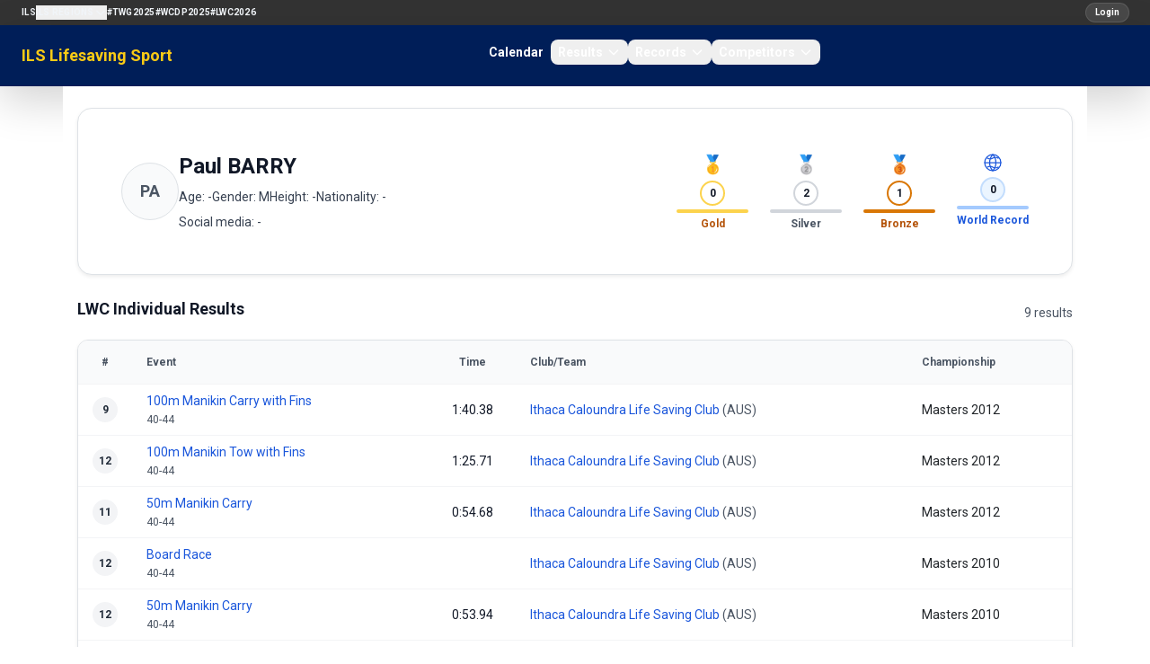

--- FILE ---
content_type: text/html; charset=utf-8
request_url: https://sport.ilsf.org/athlete/paul-barry
body_size: 6927
content:
<!doctype html>
<html lang="en">
<head>
    <meta charset="utf-8">
    <meta name="viewport" content="width=device-width, initial-scale=1">

    <!-- CSRF Token -->
    <meta name="csrf-token" content="lP3M10qTpGiZnCIRuozg8bA2OgO0PMYpoWK4LJob">
    <title> ILS Lifesaving Sport</title>

    <!-- Scripts -->
    <script src="https://ajax.googleapis.com/ajax/libs/jquery/3.2.1/jquery.min.js"></script>
    <link rel="preload" as="style" href="https://sport.ilsf.org/build/assets/app-Dd0Wvqiw.css" /><link rel="modulepreload" as="script" href="https://sport.ilsf.org/build/assets/app-CGK12uR5.js" /><link rel="stylesheet" href="https://sport.ilsf.org/build/assets/app-Dd0Wvqiw.css" data-navigate-track="reload" /><script type="module" src="https://sport.ilsf.org/build/assets/app-CGK12uR5.js" data-navigate-track="reload"></script>    <link href="https://fonts.googleapis.com/css2?family=Oswald:wght@400;500;700&display=swap" rel="stylesheet">
    <link href="https://fonts.googleapis.com/css2?family=Roboto:wght@400;500;700&display=swap" rel="stylesheet">

    <script src="https://sport.ilsf.org/js/js.js" defer></script>
    <link href="https://stackpath.bootstrapcdn.com/bootstrap/4.1.3/css/bootstrap.min.css" rel="stylesheet">
    <script src="https://cdn.jsdelivr.net/npm/bootstrap@5.3.0/dist/js/bootstrap.bundle.min.js"></script>

    <link rel="icon" href="data:image/svg+xml,%3Csvg xmlns='http://www.w3.org/2000/svg' viewBox='0 0 64 64'%3E%3Ccircle cx='32' cy='32' r='30' fill='%231e3a8a'/%3E%3Ctext x='32' y='40' text-anchor='middle' font-size='28' fill='%23fff' font-family='Arial'%3EILS%3C/text%3E%3C/svg%3E">

    <!-- Fonts -->
    <link rel="dns-prefetch" href="//fonts.gstatic.com">
    <link href="https://fonts.googleapis.com/css?family=Nunito" rel="stylesheet">
    <link href="https://sport.ilsf.org/css/font-awesome.min.css" rel="stylesheet" type='text/css' media='all'>
    <link rel='stylesheet' id='mh-google-fonts-css' href='https://fonts.googleapis.com/css?family=PT+Serif:300,400,400italic,600,700%7cOswald:300,400,400italic,600,700' type='text/css' media='all'/>
    <link rel='stylesheet' id='tf-google-webfont-monda-css' href='//fonts.googleapis.com/css?family=Monda%3A500%2C400&#038;subset=latin%2Clatin-ext&#038;ver=5.6' type='text/css' media='all'/>
    <link rel='stylesheet' id='tf-google-webfont-open-sans-css' href='//fonts.googleapis.com/css?family=Open+Sans%3Ainherit%2Cinherititalic%2C400&#038;subset=latin%2Clatin-ext&#038;ver=5.6' type='text/css' media='all'/>

     <!-- Styles -->
        <link rel="alternate" type="application/rss+xml" href="https://sport.ilsf.org/rss/competitions" title="ILS Sports Events">

    <link href="https://sport.ilsf.org/css/layout.css" rel="stylesheet">
     <!-- This will render the pushed styles here -->
    <!-- Livewire Styles -->
    <!-- Livewire Styles --><style >[wire\:loading][wire\:loading], [wire\:loading\.delay][wire\:loading\.delay], [wire\:loading\.inline-block][wire\:loading\.inline-block], [wire\:loading\.inline][wire\:loading\.inline], [wire\:loading\.block][wire\:loading\.block], [wire\:loading\.flex][wire\:loading\.flex], [wire\:loading\.table][wire\:loading\.table], [wire\:loading\.grid][wire\:loading\.grid], [wire\:loading\.inline-flex][wire\:loading\.inline-flex] {display: none;}[wire\:loading\.delay\.none][wire\:loading\.delay\.none], [wire\:loading\.delay\.shortest][wire\:loading\.delay\.shortest], [wire\:loading\.delay\.shorter][wire\:loading\.delay\.shorter], [wire\:loading\.delay\.short][wire\:loading\.delay\.short], [wire\:loading\.delay\.default][wire\:loading\.delay\.default], [wire\:loading\.delay\.long][wire\:loading\.delay\.long], [wire\:loading\.delay\.longer][wire\:loading\.delay\.longer], [wire\:loading\.delay\.longest][wire\:loading\.delay\.longest] {display: none;}[wire\:offline][wire\:offline] {display: none;}[wire\:dirty]:not(textarea):not(input):not(select) {display: none;}:root {--livewire-progress-bar-color: #2299dd;}[x-cloak] {display: none !important;}[wire\:cloak] {display: none !important;}dialog#livewire-error::backdrop {background-color: rgba(0, 0, 0, .6);}</style>
</head>
<body>
<div id="app">
    <header class="w-full">
        <!-- Row 1: ILS Network Links -->
        <div class="bg-[#333] text-white text-xs py-1">
            <nav class="text-white">
    <div class="flex w-full items-center gap-2 px-4 py-0 lg:px-6">
        <button
            class="inline-flex h-7 w-7 items-center justify-center rounded-full bg-white/10 text-white ring-1 ring-white/15 hover:bg-white/20 lg:hidden"
            type="button"
            aria-controls="ils-network-links"
            aria-expanded="false"
            onclick="document.getElementById('ils-network-links').classList.toggle('hidden');"
        >
            <span class="sr-only">Toggle network links</span>
            <svg class="h-3.5 w-3.5" fill="none" stroke="currentColor" stroke-width="2" viewBox="0 0 24 24">
                <path stroke-linecap="round" stroke-linejoin="round" d="M4 6h16M4 12h16m-7 6h7" />
            </svg>
        </button>
        <div class="hidden w-full flex-col gap-3 lg:flex lg:w-auto lg:flex-row lg:items-center lg:gap-4" id="ils-network-links">
            <a href="https://www.ilsf.org/" class="text-[10px] font-semibold uppercase tracking-wide text-slate-100 hover:text-yellow-300">ILS</a>
            <div class="relative group">
                <button class="flex items-center gap-1 text-[10px] font-semibold uppercase tracking-wide text-slate-100 hover:text-yellow-300">
                    ILS Regions
                    <svg class="h-3.5 w-3.5 transition group-hover:rotate-180" fill="none" stroke="currentColor" stroke-width="2" viewBox="0 0 24 24">
                        <path stroke-linecap="round" stroke-linejoin="round" d="M19 9l-7 7-7-7" />
                    </svg>
                </button>
                <div class="absolute left-0 top-full z-20 hidden min-w-[160px] rounded-lg border border-white/10 bg-[#0b1324] p-2 shadow-lg lg:group-hover:block lg:group-focus-within:block">
                    <a href="https://africa.ilsf.org" class="block rounded-md px-3 py-1 text-[10px] font-semibold uppercase tracking-wide text-slate-100 hover:bg-white/10">ILS Africa</a>
                    <a href="http://www.ilsamericas.org/" class="block rounded-md px-3 py-1 text-[10px] font-semibold uppercase tracking-wide text-slate-100 hover:bg-white/10">ILS Americas</a>
                    <a href="http://europe.ilsf.org" class="block rounded-md px-3 py-1 text-[10px] font-semibold uppercase tracking-wide text-slate-100 hover:bg-white/10">ILS Europe</a>
                    <a href="https://asia-pacific.ilsf.org" class="block rounded-md px-3 py-1 text-[10px] font-semibold uppercase tracking-wide text-slate-100 hover:bg-white/10">ILS Asia-Pacific</a>
                </div>
            </div>
            <a href="/twg2025" class="text-[10px] font-semibold uppercase tracking-wide text-slate-100 hover:text-yellow-300">#TWG2025</a>
            <a href="https://www.wcdp2025.com" class="text-[10px] font-semibold uppercase tracking-wide text-slate-100 hover:text-yellow-300">#WCDP2025</a>
            <a href="https://www.lifesaving2026.com" class="text-[10px] font-semibold uppercase tracking-wide text-slate-100 hover:text-yellow-300">#LWC2026</a>
        </div>
        <div class="ml-auto flex items-center">
                            <a href="/login" class="inline-flex items-center rounded-full bg-white/10 px-2.5 py-0.5 text-[10px] font-semibold text-white ring-1 ring-white/20 no-underline hover:no-underline focus:no-underline active:no-underline hover:bg-white/20 hover:text-yellow-300" style="font-family: 'Roboto', sans-serif;">Login</a>
                    </div>
    </div>
</nav>
        </div>

        <!-- Row 2: Logo and Main Navigation (Flowbite navbar) -->
                <nav class="bg-[#001e58] text-white shadow-lg">
    <div class="mx-auto flex max-w-screen-xl flex-wrap items-center justify-between px-6 py-0 lg:px-6">
        <a href="/" class="flex items-center gap-2 text-lg font-semibold leading-tight text-yellow-300 no-underline hover:no-underline focus:no-underline active:no-underline hover:text-yellow-300 focus:text-yellow-300 active:text-yellow-300">
            ILS Lifesaving Sport
        </a>

        <div class="flex items-center lg:order-2">
            <button data-collapse-toggle="flowbite-navbar" type="button" class="inline-flex h-9 w-9 items-center justify-center rounded-full bg-white/10 ring-1 ring-white/20 text-sm text-white hover:bg-white/20 focus:outline-none focus:ring-2 focus:ring-white/40 lg:hidden" aria-controls="flowbite-navbar" aria-expanded="false">
                <span class="sr-only">Open main menu</span>
                <svg class="h-5 w-5" aria-hidden="true" fill="none" stroke="currentColor" stroke-width="2" viewBox="0 0 24 24">
                    <path stroke-linecap="round" stroke-linejoin="round" d="M4 6h16M4 12h16m-7 6h7" />
                </svg>
            </button>
        </div>

        <div class="hidden w-full items-center justify-between lg:order-1 lg:flex lg:w-auto" id="flowbite-navbar">
            <ul class="mt-2 flex flex-col gap-2 rounded-lg bg-white/5 p-2 text-sm font-semibold text-slate-100 lg:mt-0 lg:flex-row lg:items-center lg:gap-6 lg:bg-transparent lg:p-0">
                <li><a href="/calendar" class="block rounded-lg px-2 py-1 text-white no-underline hover:no-underline focus:no-underline active:no-underline hover:text-yellow-300 focus:text-yellow-300 active:text-yellow-300">Calendar</a></li>

                <li>
                    <button id="resultsDropdownButton" data-dropdown-toggle="resultsDropdown" class="flex w-full items-center justify-between rounded-lg px-2 py-1 text-white no-underline hover:no-underline focus:no-underline active:no-underline hover:text-yellow-300 focus:text-yellow-300 active:text-yellow-300 lg:w-auto">
                        Results
                        <svg class="ml-1 h-4 w-4" aria-hidden="true" fill="none" stroke="currentColor" stroke-width="2" viewBox="0 0 24 24">
                            <path stroke-linecap="round" stroke-linejoin="round" d="M19 9l-7 7-7-7" />
                        </svg>
                    </button>
                    <div id="resultsDropdown" class="z-20 hidden w-48 divide-y divide-white/10 rounded-xl border border-white/10 bg-[#001a4a] text-sm text-white shadow-lg">
                        <a href="/competitions" class="block px-4 py-2 no-underline hover:no-underline focus:no-underline active:no-underline hover:text-yellow-300 focus:text-yellow-300 active:text-yellow-300 hover:bg-white/10">World Championships</a>
                    </div>
                </li>

                <li>
                    <button id="recordsDropdownButton" data-dropdown-toggle="recordsDropdown" class="flex w-full items-center justify-between rounded-lg px-2 py-1 text-white no-underline hover:no-underline focus:no-underline active:no-underline hover:text-yellow-300 focus:text-yellow-300 active:text-yellow-300 lg:w-auto">
                        Records
                        <svg class="ml-1 h-4 w-4" aria-hidden="true" fill="none" stroke="currentColor" stroke-width="2" viewBox="0 0 24 24">
                            <path stroke-linecap="round" stroke-linejoin="round" d="M19 9l-7 7-7-7" />
                        </svg>
                    </button>
                    <div id="recordsDropdown" class="z-20 hidden w-48 divide-y divide-white/10 rounded-xl border border-white/10 bg-[#001a4a] text-sm text-white shadow-lg">
                        <a href="/records/world" class="block px-4 py-2 no-underline hover:no-underline focus:no-underline active:no-underline hover:text-yellow-300 focus:text-yellow-300 active:text-yellow-300 hover:bg-white/10">World Records</a>
                        <a href="/records/europe" class="block px-4 py-2 no-underline hover:no-underline focus:no-underline active:no-underline hover:text-yellow-300 focus:text-yellow-300 active:text-yellow-300 hover:bg-white/10">European Records</a>
                    </div>
                </li>

                <li>
                    <button id="competitorsDropdownButton" data-dropdown-toggle="competitorsDropdown" class="flex w-full items-center justify-between rounded-lg px-2 py-1 text-white no-underline hover:no-underline focus:no-underline active:no-underline hover:text-yellow-300 focus:text-yellow-300 active:text-yellow-300 lg:w-auto">
                        Competitors
                        <svg class="ml-1 h-4 w-4" aria-hidden="true" fill="none" stroke="currentColor" stroke-width="2" viewBox="0 0 24 24">
                            <path stroke-linecap="round" stroke-linejoin="round" d="M19 9l-7 7-7-7" />
                        </svg>
                    </button>
                    <div id="competitorsDropdown" class="z-20 hidden w-52 divide-y divide-white/10 rounded-xl border border-white/10 bg-[#001a4a] text-sm text-white shadow-lg">
                        <a href="/teams-clubs" class="block px-4 py-2 no-underline hover:no-underline focus:no-underline active:no-underline hover:text-yellow-300 focus:text-yellow-300 active:text-yellow-300 hover:bg-white/10">Teams &amp; Clubs</a>
                    </div>
                </li>
            </ul>
        </div>
    </div>
</nav>
    </header>
    <div class="container mx-auto min-h-[calc(100vh-15px)] p-3 back bg-[#fff]">

                        <h1></h1>
            <div class="space-y-6">
        <div class="flex flex-col gap-3 rounded-2xl border border-gray-200 bg-white p-5 shadow-sm">
            <div class="flex flex-col gap-4 md:flex-row md:items-start md:justify-between">
                <div class="flex items-center gap-4 md:flex-1">
                                            <div class="flex h-16 w-16 items-center justify-center rounded-full border border-gray-200 bg-gray-50 text-lg font-semibold text-gray-600">
                            PA
                        </div>
                                        <div class="space-y-2">
                        <h1 class="text-2xl font-semibold text-gray-900">Paul BARRY</h1>
                        <div class="flex flex-wrap gap-3 text-sm text-gray-700">
                            <span>Age: -</span>
                            <span>Gender: M</span>
                            <span>Height: -</span>
                            <span>Nationality: -</span>
                        </div>
                        <div class="text-sm text-gray-700">
                            <span>Social media: -</span>
                        </div>
                    </div>
                </div>

                <div class="flex flex-col items-start gap-3 md:items-end">
                    <div class="grid w-full max-w-sm grid-cols-2 gap-4 text-center md:w-auto md:max-w-none md:grid-cols-4">
                        <div class="space-y-1">
                            <div class="text-xl">🥇</div>
                            <div class="flex justify-center">
                                <div class="flex h-7 w-7 items-center justify-center rounded-full border-2 border-amber-300 text-xs font-semibold text-gray-900">
                                    0
                                </div>
                            </div>
                            <div class="h-1 rounded-full bg-amber-300"></div>
                            <div class="text-xs font-semibold text-amber-700">Gold</div>
                        </div>
                        <div class="space-y-1">
                            <div class="text-xl">🥈</div>
                            <div class="flex justify-center">
                                <div class="flex h-7 w-7 items-center justify-center rounded-full border-2 border-gray-300 text-xs font-semibold text-gray-900">
                                    2
                                </div>
                            </div>
                            <div class="h-1 rounded-full bg-gray-300"></div>
                            <div class="text-xs font-semibold text-gray-600">Silver</div>
                        </div>
                        <div class="space-y-1">
                            <div class="text-xl">🥉</div>
                            <div class="flex justify-center">
                                <div class="flex h-7 w-7 items-center justify-center rounded-full border-2 border-amber-600 text-xs font-semibold text-gray-900">
                                    1
                                </div>
                            </div>
                            <div class="h-1 rounded-full bg-amber-600"></div>
                            <div class="text-xs font-semibold text-amber-700">Bronze</div>
                        </div>
                        <div class="space-y-1">
                            <div class="flex justify-center text-blue-700">
                                <svg class="h-6 w-6" viewBox="0 0 48 48" fill="none" xmlns="http://www.w3.org/2000/svg">
                                    <circle cx="24" cy="24" r="18" stroke="currentColor" stroke-width="2.5" />
                                    <path d="M6 24h36" stroke="currentColor" stroke-width="2.5" stroke-linecap="round" />
                                    <path d="M24 6c4.5 5 7 13 7 18s-2.5 13-7 18c-4.5-5-7-13-7-18s2.5-13 7-18Z" stroke="currentColor" stroke-width="2.5" />
                                    <path d="M12 14c3 2 9 2 12 0 3-2 9-2 12 0" stroke="currentColor" stroke-width="2.5" stroke-linecap="round" />
                                    <path d="M12 34c3-2 9-2 12 0 3 2 9 2 12 0" stroke="currentColor" stroke-width="2.5" stroke-linecap="round" />
                                </svg>
                            </div>
                            <div class="flex justify-center">
                                <div class="flex h-7 w-7 items-center justify-center rounded-full border-2 border-blue-200 bg-blue-50 text-xs font-semibold text-gray-900">
                                    0
                                </div>
                            </div>
                            <div class="h-1 rounded-full bg-blue-300"></div>
                            <div class="text-xs font-semibold text-blue-700">World Record</div>
                        </div>
                    </div>

                    <div class="flex flex-wrap items-center gap-2 md:justify-end">
                                                                    </div>
                </div>
            </div>
        </div>

        <div class="hidden flex justify-center border-b border-gray-200">
            <div class="flex items-center gap-8 text-base font-semibold text-gray-700">
                <a href="#lwc-results" class="pb-3 text-blue-700 border-b-2 border-blue-700">LWC Results</a>
                <a href="#records" class="pb-3 text-gray-600 border-b-2 border-transparent hover:text-blue-700 hover:border-blue-700">Records</a>
                <a href="#personal-best" class="pb-3 text-gray-600 border-b-2 border-transparent hover:text-blue-700 hover:border-blue-700">Personal Best</a>
            </div>
        </div>

        
                <div id="lwc-results" class="space-y-4">
                    <div class="space-y-3">
                <div class="flex items-center justify-between">
                    <h2 class="text-lg font-semibold text-gray-900">LWC Individual Results</h2>
                    <span class="text-sm text-gray-600">9 results</span>
                </div>
                <div class="overflow-x-auto rounded-xl border border-gray-200 bg-white shadow-sm">
                    <table class="min-w-full text-sm">
                        <thead class="bg-gray-50 text-xs font-semibold text-gray-600">
                        <tr class="border-b border-gray-100">
                            <th class="w-12 px-3 py-3 text-center">#</th>
                            <th class="px-3 py-3 text-left">Event</th>
                            <th class="w-24 px-3 py-3 text-center">Time</th>
                            <th class="px-3 py-3 text-left">Club/Team</th>
                            <th class="px-3 py-3 text-left">Championship</th>
                        </tr>
                        </thead>
                        <tbody class="divide-y divide-gray-100">
                                                    <tr>
                                <td class="px-3 py-2 text-left font-semibold">
                                                                        <div class="flex items-center gap-1">
                                        <span class="inline-flex h-7 w-7 items-center justify-center rounded-full bg-gray-100 text-xs font-semibold text-gray-800">
                                            9
                                        </span>
                                                                            </div>
                                </td>
                                <td class="px-3 py-2">
                                    <a href="/competition/lwc-2012-masters-master/race/100m-manikin-carry-with-fins" class="text-blue-700 hover:text-blue-800">
                                        100m Manikin Carry with Fins
                                    </a>
                                                                            <br /><span class="text-xs text-gray-600">40-44</span>
                                                                    </td>
                                <td class="px-3 py-2 text-center text-sm text-gray-900">
                                    1:40.38
                                </td>
                                <td class="px-3 py-2 space-y-1">
                                    <div class="text-gray-600">
                                                                                    <a href="/club/icn" class="text-blue-700 hover:text-blue-800">Ithaca Caloundra Life Saving Club</a>
                                                                                            (AUS)
                                                                                                                        </div>
                                </td>
                                <td class="px-3 py-2">
                                    Masters
                                    
                                    2012
                                    
                                    <div class="flex items-center justify-between">
                    
                                        <div class="flex items-center gap-2">
                                                                                    </div>
                                    </div>
                                </td>
                            </tr>
                                                    <tr>
                                <td class="px-3 py-2 text-left font-semibold">
                                                                        <div class="flex items-center gap-1">
                                        <span class="inline-flex h-7 w-7 items-center justify-center rounded-full bg-gray-100 text-xs font-semibold text-gray-800">
                                            12
                                        </span>
                                                                            </div>
                                </td>
                                <td class="px-3 py-2">
                                    <a href="/competition/lwc-2012-masters-master/race/100m-manikin-tow-with-fins" class="text-blue-700 hover:text-blue-800">
                                        100m Manikin Tow with Fins
                                    </a>
                                                                            <br /><span class="text-xs text-gray-600">40-44</span>
                                                                    </td>
                                <td class="px-3 py-2 text-center text-sm text-gray-900">
                                    1:25.71
                                </td>
                                <td class="px-3 py-2 space-y-1">
                                    <div class="text-gray-600">
                                                                                    <a href="/club/icn" class="text-blue-700 hover:text-blue-800">Ithaca Caloundra Life Saving Club</a>
                                                                                            (AUS)
                                                                                                                        </div>
                                </td>
                                <td class="px-3 py-2">
                                    Masters
                                    
                                    2012
                                    
                                    <div class="flex items-center justify-between">
                    
                                        <div class="flex items-center gap-2">
                                                                                    </div>
                                    </div>
                                </td>
                            </tr>
                                                    <tr>
                                <td class="px-3 py-2 text-left font-semibold">
                                                                        <div class="flex items-center gap-1">
                                        <span class="inline-flex h-7 w-7 items-center justify-center rounded-full bg-gray-100 text-xs font-semibold text-gray-800">
                                            11
                                        </span>
                                                                            </div>
                                </td>
                                <td class="px-3 py-2">
                                    <a href="/competition/lwc-2012-masters-master/race/50m-manikin-carry" class="text-blue-700 hover:text-blue-800">
                                        50m Manikin Carry
                                    </a>
                                                                            <br /><span class="text-xs text-gray-600">40-44</span>
                                                                    </td>
                                <td class="px-3 py-2 text-center text-sm text-gray-900">
                                    0:54.68
                                </td>
                                <td class="px-3 py-2 space-y-1">
                                    <div class="text-gray-600">
                                                                                    <a href="/club/icn" class="text-blue-700 hover:text-blue-800">Ithaca Caloundra Life Saving Club</a>
                                                                                            (AUS)
                                                                                                                        </div>
                                </td>
                                <td class="px-3 py-2">
                                    Masters
                                    
                                    2012
                                    
                                    <div class="flex items-center justify-between">
                    
                                        <div class="flex items-center gap-2">
                                                                                    </div>
                                    </div>
                                </td>
                            </tr>
                                                    <tr>
                                <td class="px-3 py-2 text-left font-semibold">
                                                                        <div class="flex items-center gap-1">
                                        <span class="inline-flex h-7 w-7 items-center justify-center rounded-full bg-gray-100 text-xs font-semibold text-gray-800">
                                            12
                                        </span>
                                                                            </div>
                                </td>
                                <td class="px-3 py-2">
                                    <a href="/competition/lwc-2010-masters-master/race/board-race" class="text-blue-700 hover:text-blue-800">
                                        Board Race
                                    </a>
                                                                            <br /><span class="text-xs text-gray-600">40-44</span>
                                                                    </td>
                                <td class="px-3 py-2 text-center text-sm text-gray-900">
                                    
                                </td>
                                <td class="px-3 py-2 space-y-1">
                                    <div class="text-gray-600">
                                                                                    <a href="/club/icn" class="text-blue-700 hover:text-blue-800">Ithaca Caloundra Life Saving Club</a>
                                                                                            (AUS)
                                                                                                                        </div>
                                </td>
                                <td class="px-3 py-2">
                                    Masters
                                    
                                    2010
                                    
                                    <div class="flex items-center justify-between">
                    
                                        <div class="flex items-center gap-2">
                                                                                    </div>
                                    </div>
                                </td>
                            </tr>
                                                    <tr>
                                <td class="px-3 py-2 text-left font-semibold">
                                                                        <div class="flex items-center gap-1">
                                        <span class="inline-flex h-7 w-7 items-center justify-center rounded-full bg-gray-100 text-xs font-semibold text-gray-800">
                                            12
                                        </span>
                                                                            </div>
                                </td>
                                <td class="px-3 py-2">
                                    <a href="/competition/lwc-2010-masters-master/race/50m-manikin-carry" class="text-blue-700 hover:text-blue-800">
                                        50m Manikin Carry
                                    </a>
                                                                            <br /><span class="text-xs text-gray-600">40-44</span>
                                                                    </td>
                                <td class="px-3 py-2 text-center text-sm text-gray-900">
                                    0:53.94
                                </td>
                                <td class="px-3 py-2 space-y-1">
                                    <div class="text-gray-600">
                                                                                    <a href="/club/icn" class="text-blue-700 hover:text-blue-800">Ithaca Caloundra Life Saving Club</a>
                                                                                            (AUS)
                                                                                                                        </div>
                                </td>
                                <td class="px-3 py-2">
                                    Masters
                                    
                                    2010
                                    
                                    <div class="flex items-center justify-between">
                    
                                        <div class="flex items-center gap-2">
                                                                                    </div>
                                    </div>
                                </td>
                            </tr>
                                                    <tr>
                                <td class="px-3 py-2 text-left font-semibold">
                                                                        <div class="flex items-center gap-1">
                                        <span class="inline-flex h-7 w-7 items-center justify-center rounded-full bg-gray-100 text-xs font-semibold text-gray-800">
                                            12
                                        </span>
                                                                            </div>
                                </td>
                                <td class="px-3 py-2">
                                    <a href="/competition/lwc-2010-masters-master/race/100m-manikin-carry-with-fins" class="text-blue-700 hover:text-blue-800">
                                        100m Manikin Carry with Fins
                                    </a>
                                                                            <br /><span class="text-xs text-gray-600">40-44</span>
                                                                    </td>
                                <td class="px-3 py-2 text-center text-sm text-gray-900">
                                    1:25.48
                                </td>
                                <td class="px-3 py-2 space-y-1">
                                    <div class="text-gray-600">
                                                                                    <a href="/club/icn" class="text-blue-700 hover:text-blue-800">Ithaca Caloundra Life Saving Club</a>
                                                                                            (AUS)
                                                                                                                        </div>
                                </td>
                                <td class="px-3 py-2">
                                    Masters
                                    
                                    2010
                                    
                                    <div class="flex items-center justify-between">
                    
                                        <div class="flex items-center gap-2">
                                                                                    </div>
                                    </div>
                                </td>
                            </tr>
                                                    <tr>
                                <td class="px-3 py-2 text-left font-semibold">
                                                                        <div class="flex items-center gap-1">
                                        <span class="inline-flex h-7 w-7 items-center justify-center rounded-full bg-gray-100 text-xs font-semibold text-gray-800">
                                            6
                                        </span>
                                                                            </div>
                                </td>
                                <td class="px-3 py-2">
                                    <a href="/competition/lwc-2010-masters-master/race/beach-flags" class="text-blue-700 hover:text-blue-800">
                                        Beach Flags
                                    </a>
                                                                            <br /><span class="text-xs text-gray-600">40-44</span>
                                                                    </td>
                                <td class="px-3 py-2 text-center text-sm text-gray-900">
                                    
                                </td>
                                <td class="px-3 py-2 space-y-1">
                                    <div class="text-gray-600">
                                                                                    <a href="/club/icn" class="text-blue-700 hover:text-blue-800">Ithaca Caloundra Life Saving Club</a>
                                                                                            (AUS)
                                                                                                                        </div>
                                </td>
                                <td class="px-3 py-2">
                                    Masters
                                    
                                    2010
                                    
                                    <div class="flex items-center justify-between">
                    
                                        <div class="flex items-center gap-2">
                                                                                    </div>
                                    </div>
                                </td>
                            </tr>
                                                    <tr>
                                <td class="px-3 py-2 text-left font-semibold">
                                                                        <div class="flex items-center gap-1">
                                        <span class="inline-flex h-7 w-7 items-center justify-center rounded-full bg-gray-100 text-xs font-semibold text-gray-800">
                                            19
                                        </span>
                                                                            </div>
                                </td>
                                <td class="px-3 py-2">
                                    <a href="/competition/lwc-2008-masters-master/race/100m-manikin-tow-with-fins" class="text-blue-700 hover:text-blue-800">
                                        100m Manikin Tow with Fins
                                    </a>
                                                                            <br /><span class="text-xs text-gray-600">40-44</span>
                                                                    </td>
                                <td class="px-3 py-2 text-center text-sm text-gray-900">
                                    1:25.84
                                </td>
                                <td class="px-3 py-2 space-y-1">
                                    <div class="text-gray-600">
                                                                                    <a href="/club/icn" class="text-blue-700 hover:text-blue-800">Ithaca Caloundra Life Saving Club</a>
                                                                                            (AUS)
                                                                                                                        </div>
                                </td>
                                <td class="px-3 py-2">
                                    Masters
                                    
                                    2008
                                    
                                    <div class="flex items-center justify-between">
                    
                                        <div class="flex items-center gap-2">
                                                                                    </div>
                                    </div>
                                </td>
                            </tr>
                                                    <tr>
                                <td class="px-3 py-2 text-left font-semibold">
                                                                        <div class="flex items-center gap-1">
                                        <span class="inline-flex h-7 w-7 items-center justify-center rounded-full bg-gray-100 text-xs font-semibold text-gray-800">
                                            35
                                        </span>
                                                                            </div>
                                </td>
                                <td class="px-3 py-2">
                                    <a href="/competition/lwc-2008-masters-master/race/50m-manikin-carry" class="text-blue-700 hover:text-blue-800">
                                        50m Manikin Carry
                                    </a>
                                                                            <br /><span class="text-xs text-gray-600">40-44</span>
                                                                    </td>
                                <td class="px-3 py-2 text-center text-sm text-gray-900">
                                    0:55.90
                                </td>
                                <td class="px-3 py-2 space-y-1">
                                    <div class="text-gray-600">
                                                                                    <a href="/club/icn" class="text-blue-700 hover:text-blue-800">Ithaca Caloundra Life Saving Club</a>
                                                                                            (AUS)
                                                                                                                        </div>
                                </td>
                                <td class="px-3 py-2">
                                    Masters
                                    
                                    2008
                                    
                                    <div class="flex items-center justify-between">
                    
                                        <div class="flex items-center gap-2">
                                                                                    </div>
                                    </div>
                                </td>
                            </tr>
                                                </tbody>
                    </table>
                </div>
            </div>
        
                            <div class="space-y-3">
                <div class="flex items-center justify-between">
                    <h2 class="text-lg font-semibold text-gray-900">LWC Team Results</h2>
                    <span class="text-sm text-gray-600">12 results</span>
                </div>
                <div class="overflow-x-auto rounded-xl border border-gray-200 bg-white shadow-sm">
                    <table class="min-w-full text-sm">
                        <thead class="bg-gray-50 text-xs font-semibold text-gray-600">
                        <tr class="border-b border-gray-100">
                            <th class="w-12 px-3 py-3 text-center">#</th>
                            <th class="px-3 py-3 text-left">Event</th>
                            <th class="w-24 px-3 py-3 text-center">Time</th>
                            <th class="px-3 py-3 text-left">Club/Team</th>
                            <th class="px-3 py-3 text-left">Championship</th>
                        </tr>
                        </thead>
                        <tbody class="divide-y divide-gray-100">
                                                    <tr>
                                <td class="px-3 py-2 text-left font-semibold">
                                                                        <div class="flex items-center gap-1">
                                        <span class="inline-flex h-7 w-7 items-center justify-center rounded-full bg-gray-100 text-xs font-semibold text-gray-800">
                                            2
                                        </span>
                                                                                    <span class="text-base leading-none">🥈</span>
                                                                            </div>
                                </td>
                                <td class="px-3 py-2">
                                    <a href="/competition/lwc-2012-masters-master/race/line-throw" class="text-blue-700 hover:text-blue-800">
                                        Line Throw
                                    </a>
                                                                            <br /><span class="text-xs text-gray-600">40-44</span>
                                                                    </td>
                                <td class="px-3 py-2 text-center text-sm text-gray-900">
                                    0:17.49
                                </td>
                                <td class="px-3 py-2 text-sm text-gray-900">
                                                                            <a href="/club/icn" class="text-blue-700 hover:text-blue-800">Ithaca Caloundra Life Saving Club</a>
                                                                                    (AUS)
                                                                                                            </td>
                                <td class="px-3 py-2">
                                    Masters
                                    
                                    2012
                                    
                                    <div class="flex items-center justify-end gap-2 mt-1">
                                                                                                                                                            </div>
                                </td>
                            </tr>
                                                    <tr>
                                <td class="px-3 py-2 text-left font-semibold">
                                                                        <div class="flex items-center gap-1">
                                        <span class="inline-flex h-7 w-7 items-center justify-center rounded-full bg-gray-100 text-xs font-semibold text-gray-800">
                                            7
                                        </span>
                                                                            </div>
                                </td>
                                <td class="px-3 py-2">
                                    <a href="/competition/lwc-2012-masters-master/race/4x25m-manikin-relay" class="text-blue-700 hover:text-blue-800">
                                        4x25m Manikin Relay
                                    </a>
                                                                            <br /><span class="text-xs text-gray-600">200-229</span>
                                                                    </td>
                                <td class="px-3 py-2 text-center text-sm text-gray-900">
                                    2:51.70
                                </td>
                                <td class="px-3 py-2 text-sm text-gray-900">
                                                                            <a href="/club/icn" class="text-blue-700 hover:text-blue-800">Ithaca Caloundra Life Saving Club</a>
                                                                                    (AUS)
                                                                                                            </td>
                                <td class="px-3 py-2">
                                    Masters
                                    
                                    2012
                                    
                                    <div class="flex items-center justify-end gap-2 mt-1">
                                                                                                                                                            </div>
                                </td>
                            </tr>
                                                    <tr>
                                <td class="px-3 py-2 text-left font-semibold">
                                                                        <div class="flex items-center gap-1">
                                        <span class="inline-flex h-7 w-7 items-center justify-center rounded-full bg-gray-100 text-xs font-semibold text-gray-800">
                                            7
                                        </span>
                                                                            </div>
                                </td>
                                <td class="px-3 py-2">
                                    <a href="/competition/lwc-2012-masters-master/race/4x50m-medley-relay" class="text-blue-700 hover:text-blue-800">
                                        4x50m Medley Relay
                                    </a>
                                                                            <br /><span class="text-xs text-gray-600">200-229</span>
                                                                    </td>
                                <td class="px-3 py-2 text-center text-sm text-gray-900">
                                    2:32.11
                                </td>
                                <td class="px-3 py-2 text-sm text-gray-900">
                                                                            <a href="/club/icn" class="text-blue-700 hover:text-blue-800">Ithaca Caloundra Life Saving Club</a>
                                                                                    (AUS)
                                                                                                            </td>
                                <td class="px-3 py-2">
                                    Masters
                                    
                                    2012
                                    
                                    <div class="flex items-center justify-end gap-2 mt-1">
                                                                                                                                                            </div>
                                </td>
                            </tr>
                                                    <tr>
                                <td class="px-3 py-2 text-left font-semibold">
                                                                        <div class="flex items-center gap-1">
                                        <span class="inline-flex h-7 w-7 items-center justify-center rounded-full bg-gray-100 text-xs font-semibold text-gray-800">
                                            9
                                        </span>
                                                                            </div>
                                </td>
                                <td class="px-3 py-2">
                                    <a href="/competition/lwc-2012-masters-master/race/4x50m-obstacle-relay" class="text-blue-700 hover:text-blue-800">
                                        4x50m Obstacle Relay
                                    </a>
                                                                            <br /><span class="text-xs text-gray-600">200-229</span>
                                                                    </td>
                                <td class="px-3 py-2 text-center text-sm text-gray-900">
                                    3:22.85
                                </td>
                                <td class="px-3 py-2 text-sm text-gray-900">
                                                                            <a href="/club/icn" class="text-blue-700 hover:text-blue-800">Ithaca Caloundra Life Saving Club</a>
                                                                                    (AUS)
                                                                                                            </td>
                                <td class="px-3 py-2">
                                    Masters
                                    
                                    2012
                                    
                                    <div class="flex items-center justify-end gap-2 mt-1">
                                                                                                                                                            </div>
                                </td>
                            </tr>
                                                    <tr>
                                <td class="px-3 py-2 text-left font-semibold">
                                                                        <div class="flex items-center gap-1">
                                        <span class="inline-flex h-7 w-7 items-center justify-center rounded-full bg-gray-100 text-xs font-semibold text-gray-800">
                                            3
                                        </span>
                                                                                    <span class="text-base leading-none">🥉</span>
                                                                            </div>
                                </td>
                                <td class="px-3 py-2">
                                    <a href="/competition/lwc-2010-masters-master/race/board-rescue" class="text-blue-700 hover:text-blue-800">
                                        Board Rescue Race
                                    </a>
                                                                            <br /><span class="text-xs text-gray-600">40-44</span>
                                                                    </td>
                                <td class="px-3 py-2 text-center text-sm text-gray-900">
                                    0:00.00
                                </td>
                                <td class="px-3 py-2 text-sm text-gray-900">
                                                                            <a href="/club/icn" class="text-blue-700 hover:text-blue-800">Ithaca Caloundra Life Saving Club</a>
                                                                                    (AUS)
                                                                                                            </td>
                                <td class="px-3 py-2">
                                    Masters
                                    
                                    2010
                                    
                                    <div class="flex items-center justify-end gap-2 mt-1">
                                                                                                                                                            </div>
                                </td>
                            </tr>
                                                    <tr>
                                <td class="px-3 py-2 text-left font-semibold">
                                                                        <div class="flex items-center gap-1">
                                        <span class="inline-flex h-7 w-7 items-center justify-center rounded-full bg-gray-100 text-xs font-semibold text-gray-800">
                                            5
                                        </span>
                                                                            </div>
                                </td>
                                <td class="px-3 py-2">
                                    <a href="/competition/lwc-2010-masters-master/race/line-throw" class="text-blue-700 hover:text-blue-800">
                                        Line Throw
                                    </a>
                                                                            <br /><span class="text-xs text-gray-600">40-44</span>
                                                                    </td>
                                <td class="px-3 py-2 text-center text-sm text-gray-900">
                                    
                                </td>
                                <td class="px-3 py-2 text-sm text-gray-900">
                                                                            <a href="/club/icn" class="text-blue-700 hover:text-blue-800">Ithaca Caloundra Life Saving Club</a>
                                                                                    (AUS)
                                                                                                            </td>
                                <td class="px-3 py-2">
                                    Masters
                                    
                                    2010
                                    
                                    <div class="flex items-center justify-end gap-2 mt-1">
                                                                                                                                                            </div>
                                </td>
                            </tr>
                                                    <tr>
                                <td class="px-3 py-2 text-left font-semibold">
                                                                        <div class="flex items-center gap-1">
                                        <span class="inline-flex h-7 w-7 items-center justify-center rounded-full bg-gray-100 text-xs font-semibold text-gray-800">
                                            6
                                        </span>
                                                                            </div>
                                </td>
                                <td class="px-3 py-2">
                                    <a href="/competition/lwc-2010-masters-master/race/4x50m-medley-relay" class="text-blue-700 hover:text-blue-800">
                                        4x50m Medley Relay
                                    </a>
                                                                            <br /><span class="text-xs text-gray-600">170-199</span>
                                                                    </td>
                                <td class="px-3 py-2 text-center text-sm text-gray-900">
                                    2:28.45
                                </td>
                                <td class="px-3 py-2 text-sm text-gray-900">
                                                                            <a href="/club/icn" class="text-blue-700 hover:text-blue-800">Ithaca Caloundra Life Saving Club</a>
                                                                                    (AUS)
                                                                                                            </td>
                                <td class="px-3 py-2">
                                    Masters
                                    
                                    2010
                                    
                                    <div class="flex items-center justify-end gap-2 mt-1">
                                                                                                                                                            </div>
                                </td>
                            </tr>
                                                    <tr>
                                <td class="px-3 py-2 text-left font-semibold">
                                                                        <div class="flex items-center gap-1">
                                        <span class="inline-flex h-7 w-7 items-center justify-center rounded-full bg-gray-100 text-xs font-semibold text-gray-800">
                                            6
                                        </span>
                                                                            </div>
                                </td>
                                <td class="px-3 py-2">
                                    <a href="/competition/lwc-2010-masters-master/race/4x25m-manikin-relay" class="text-blue-700 hover:text-blue-800">
                                        4x25m Manikin Relay
                                    </a>
                                                                            <br /><span class="text-xs text-gray-600">170-199</span>
                                                                    </td>
                                <td class="px-3 py-2 text-center text-sm text-gray-900">
                                    2:38.05
                                </td>
                                <td class="px-3 py-2 text-sm text-gray-900">
                                                                            <a href="/club/icn" class="text-blue-700 hover:text-blue-800">Ithaca Caloundra Life Saving Club</a>
                                                                                    (AUS)
                                                                                                            </td>
                                <td class="px-3 py-2">
                                    Masters
                                    
                                    2010
                                    
                                    <div class="flex items-center justify-end gap-2 mt-1">
                                                                                                                                                            </div>
                                </td>
                            </tr>
                                                    <tr>
                                <td class="px-3 py-2 text-left font-semibold">
                                                                        <div class="flex items-center gap-1">
                                        <span class="inline-flex h-7 w-7 items-center justify-center rounded-full bg-gray-100 text-xs font-semibold text-gray-800">
                                            7
                                        </span>
                                                                            </div>
                                </td>
                                <td class="px-3 py-2">
                                    <a href="/competition/lwc-2010-masters-master/race/4x50m-obstacle-relay" class="text-blue-700 hover:text-blue-800">
                                        4x50m Obstacle Relay
                                    </a>
                                                                            <br /><span class="text-xs text-gray-600">170-199</span>
                                                                    </td>
                                <td class="px-3 py-2 text-center text-sm text-gray-900">
                                    2:54.72
                                </td>
                                <td class="px-3 py-2 text-sm text-gray-900">
                                                                            <a href="/club/icn" class="text-blue-700 hover:text-blue-800">Ithaca Caloundra Life Saving Club</a>
                                                                                    (AUS)
                                                                                                            </td>
                                <td class="px-3 py-2">
                                    Masters
                                    
                                    2010
                                    
                                    <div class="flex items-center justify-end gap-2 mt-1">
                                                                                                                                                            </div>
                                </td>
                            </tr>
                                                    <tr>
                                <td class="px-3 py-2 text-left font-semibold">
                                                                        <div class="flex items-center gap-1">
                                        <span class="inline-flex h-7 w-7 items-center justify-center rounded-full bg-gray-100 text-xs font-semibold text-gray-800">
                                            2
                                        </span>
                                                                                    <span class="text-base leading-none">🥈</span>
                                                                            </div>
                                </td>
                                <td class="px-3 py-2">
                                    <a href="/competition/lwc-2008-masters-master/race/4x50m-medley-relay" class="text-blue-700 hover:text-blue-800">
                                        4x50m Medley Relay
                                    </a>
                                                                            <br /><span class="text-xs text-gray-600">140-169</span>
                                                                    </td>
                                <td class="px-3 py-2 text-center text-sm text-gray-900">
                                    1:23.41
                                </td>
                                <td class="px-3 py-2 text-sm text-gray-900">
                                                                            <a href="/club/icn" class="text-blue-700 hover:text-blue-800">Ithaca Caloundra Life Saving Club</a>
                                                                                    (AUS)
                                                                                                            </td>
                                <td class="px-3 py-2">
                                    Masters
                                    
                                    2008
                                    
                                    <div class="flex items-center justify-end gap-2 mt-1">
                                                                                                                                                            </div>
                                </td>
                            </tr>
                                                    <tr>
                                <td class="px-3 py-2 text-left font-semibold">
                                                                        <div class="flex items-center gap-1">
                                        <span class="inline-flex h-7 w-7 items-center justify-center rounded-full bg-gray-100 text-xs font-semibold text-gray-800">
                                            4
                                        </span>
                                                                            </div>
                                </td>
                                <td class="px-3 py-2">
                                    <a href="/competition/lwc-2008-masters-master/race/line-throw" class="text-blue-700 hover:text-blue-800">
                                        Line Throw
                                    </a>
                                                                            <br /><span class="text-xs text-gray-600">30-34</span>
                                                                    </td>
                                <td class="px-3 py-2 text-center text-sm text-gray-900">
                                    0:16.92
                                </td>
                                <td class="px-3 py-2 text-sm text-gray-900">
                                                                            <a href="/club/icn" class="text-blue-700 hover:text-blue-800">Ithaca Caloundra Life Saving Club</a>
                                                                                    (AUS)
                                                                                                            </td>
                                <td class="px-3 py-2">
                                    Masters
                                    
                                    2008
                                    
                                    <div class="flex items-center justify-end gap-2 mt-1">
                                                                                                                                                            </div>
                                </td>
                            </tr>
                                                    <tr>
                                <td class="px-3 py-2 text-left font-semibold">
                                                                        <div class="flex items-center gap-1">
                                        <span class="inline-flex h-7 w-7 items-center justify-center rounded-full bg-gray-100 text-xs font-semibold text-gray-800">
                                            16
                                        </span>
                                                                            </div>
                                </td>
                                <td class="px-3 py-2">
                                    <a href="/competition/lwc-2008-masters-master/race/4x50m-obstacle-relay" class="text-blue-700 hover:text-blue-800">
                                        4x50m Obstacle Relay
                                    </a>
                                                                            <br /><span class="text-xs text-gray-600">140-169</span>
                                                                    </td>
                                <td class="px-3 py-2 text-center text-sm text-gray-900">
                                    2:45.79
                                </td>
                                <td class="px-3 py-2 text-sm text-gray-900">
                                                                            <a href="/club/icn" class="text-blue-700 hover:text-blue-800">Ithaca Caloundra Life Saving Club</a>
                                                                                    (AUS)
                                                                                                            </td>
                                <td class="px-3 py-2">
                                    Masters
                                    
                                    2008
                                    
                                    <div class="flex items-center justify-end gap-2 mt-1">
                                                                                                                                                            </div>
                                </td>
                            </tr>
                                                </tbody>
                    </table>
                </div>
            </div>
                </div>

        
        <div id="personal-best" class="space-y-3" style="padding-bottom:50px;">
            <h2 class="text-lg font-semibold text-gray-900">LWC Personal Best</h2>
                            <div class="overflow-x-auto rounded-xl border border-gray-200 bg-white shadow-sm">
                    <table class="min-w-full text-sm">
                        <thead class="bg-gray-50 text-xs font-semibold text-gray-600">
                        <tr class="border-b border-gray-100">
                            <th class="w-12 px-3 py-3 text-center">#</th>
                            <th class="px-4 py-3 text-left">Event</th>
                            <th class="w-32 px-4 py-3 text-left">Best</th>
                            <th class="px-4 py-3 text-left">Club/Team</th>
                            <th class="px-4 py-3 text-left">Championship</th>
                        </tr>
                        </thead>
                        <tbody class="divide-y divide-gray-100">
                                                    <tr>
                                <td class="px-3 py-2 text-left font-semibold">
                                                                        <div class="flex items-center gap-1">
                                        <span class="inline-flex h-7 w-7 items-center justify-center rounded-full bg-gray-100 text-xs font-semibold text-gray-800">
                                            2
                                        </span>
                                                                                    <span class="text-base leading-none">🥈</span>
                                                                            </div>
                                </td>
                                <td class="px-4 py-3">
                                    <a href="/competition/lwc-2008-masters-master/race/4x50m-medley-relay" class="text-blue-700 hover:text-blue-800">
                                        4x50m Medley Relay
                                    </a>
                                                                            <br /><span class="text-xs text-gray-600">140-169</span>
                                                                    </td>
                                <td class="px-4 py-3 text-sm text-gray-900">
                                    1:23.41
                                </td>
                                <td class="px-4 py-3 text-sm text-gray-900">
                                                                            <a href="/club/icn" class="text-blue-700 hover:text-blue-800">Ithaca Caloundra Life Saving Club</a>
                                                                                    (AUS)
                                                                                                            </td>
                                <td class="px-4 py-3 text-sm text-gray-900">
                                    Masters
                                    
                                    2008
                                    
                                </td>
                            </tr>
                                                    <tr>
                                <td class="px-3 py-2 text-left font-semibold">
                                                                        <div class="flex items-center gap-1">
                                        <span class="inline-flex h-7 w-7 items-center justify-center rounded-full bg-gray-100 text-xs font-semibold text-gray-800">
                                            3
                                        </span>
                                                                                    <span class="text-base leading-none">🥉</span>
                                                                            </div>
                                </td>
                                <td class="px-4 py-3">
                                    <a href="/competition/lwc-2010-masters-master/race/board-rescue" class="text-blue-700 hover:text-blue-800">
                                        Board Rescue Race
                                    </a>
                                                                            <br /><span class="text-xs text-gray-600">40-44</span>
                                                                    </td>
                                <td class="px-4 py-3 text-sm text-gray-900">
                                    0:00.00
                                </td>
                                <td class="px-4 py-3 text-sm text-gray-900">
                                                                            <a href="/club/icn" class="text-blue-700 hover:text-blue-800">Ithaca Caloundra Life Saving Club</a>
                                                                                    (AUS)
                                                                                                            </td>
                                <td class="px-4 py-3 text-sm text-gray-900">
                                    Masters
                                    
                                    2010
                                    
                                </td>
                            </tr>
                                                    <tr>
                                <td class="px-3 py-2 text-left font-semibold">
                                                                        <div class="flex items-center gap-1">
                                        <span class="inline-flex h-7 w-7 items-center justify-center rounded-full bg-gray-100 text-xs font-semibold text-gray-800">
                                            4
                                        </span>
                                                                            </div>
                                </td>
                                <td class="px-4 py-3">
                                    <a href="/competition/lwc-2008-masters-master/race/line-throw" class="text-blue-700 hover:text-blue-800">
                                        Line Throw
                                    </a>
                                                                            <br /><span class="text-xs text-gray-600">30-34</span>
                                                                    </td>
                                <td class="px-4 py-3 text-sm text-gray-900">
                                    0:16.92
                                </td>
                                <td class="px-4 py-3 text-sm text-gray-900">
                                                                            <a href="/club/icn" class="text-blue-700 hover:text-blue-800">Ithaca Caloundra Life Saving Club</a>
                                                                                    (AUS)
                                                                                                            </td>
                                <td class="px-4 py-3 text-sm text-gray-900">
                                    Masters
                                    
                                    2008
                                    
                                </td>
                            </tr>
                                                    <tr>
                                <td class="px-3 py-2 text-left font-semibold">
                                                                        <div class="flex items-center gap-1">
                                        <span class="inline-flex h-7 w-7 items-center justify-center rounded-full bg-gray-100 text-xs font-semibold text-gray-800">
                                            6
                                        </span>
                                                                            </div>
                                </td>
                                <td class="px-4 py-3">
                                    <a href="/competition/lwc-2010-masters-master/race/4x25m-manikin-relay" class="text-blue-700 hover:text-blue-800">
                                        4x25m Manikin Relay
                                    </a>
                                                                            <br /><span class="text-xs text-gray-600">170-199</span>
                                                                    </td>
                                <td class="px-4 py-3 text-sm text-gray-900">
                                    2:38.05
                                </td>
                                <td class="px-4 py-3 text-sm text-gray-900">
                                                                            <a href="/club/icn" class="text-blue-700 hover:text-blue-800">Ithaca Caloundra Life Saving Club</a>
                                                                                    (AUS)
                                                                                                            </td>
                                <td class="px-4 py-3 text-sm text-gray-900">
                                    Masters
                                    
                                    2010
                                    
                                </td>
                            </tr>
                                                    <tr>
                                <td class="px-3 py-2 text-left font-semibold">
                                                                        <div class="flex items-center gap-1">
                                        <span class="inline-flex h-7 w-7 items-center justify-center rounded-full bg-gray-100 text-xs font-semibold text-gray-800">
                                            6
                                        </span>
                                                                            </div>
                                </td>
                                <td class="px-4 py-3">
                                    <a href="/competition/lwc-2010-masters-master/race/beach-flags" class="text-blue-700 hover:text-blue-800">
                                        Beach Flags
                                    </a>
                                                                            <br /><span class="text-xs text-gray-600">40-44</span>
                                                                    </td>
                                <td class="px-4 py-3 text-sm text-gray-900">
                                    Rank 6
                                </td>
                                <td class="px-4 py-3 text-sm text-gray-900">
                                                                            <a href="/club/icn" class="text-blue-700 hover:text-blue-800">Ithaca Caloundra Life Saving Club</a>
                                                                                    (AUS)
                                                                                                            </td>
                                <td class="px-4 py-3 text-sm text-gray-900">
                                    Masters
                                    
                                    2010
                                    
                                </td>
                            </tr>
                                                    <tr>
                                <td class="px-3 py-2 text-left font-semibold">
                                                                        <div class="flex items-center gap-1">
                                        <span class="inline-flex h-7 w-7 items-center justify-center rounded-full bg-gray-100 text-xs font-semibold text-gray-800">
                                            12
                                        </span>
                                                                            </div>
                                </td>
                                <td class="px-4 py-3">
                                    <a href="/competition/lwc-2010-masters-master/race/100m-manikin-carry-with-fins" class="text-blue-700 hover:text-blue-800">
                                        100m Manikin Carry with Fins
                                    </a>
                                                                            <br /><span class="text-xs text-gray-600">40-44</span>
                                                                    </td>
                                <td class="px-4 py-3 text-sm text-gray-900">
                                    1:25.48
                                </td>
                                <td class="px-4 py-3 text-sm text-gray-900">
                                                                            <a href="/club/icn" class="text-blue-700 hover:text-blue-800">Ithaca Caloundra Life Saving Club</a>
                                                                                    (AUS)
                                                                                                            </td>
                                <td class="px-4 py-3 text-sm text-gray-900">
                                    Masters
                                    
                                    2010
                                    
                                </td>
                            </tr>
                                                    <tr>
                                <td class="px-3 py-2 text-left font-semibold">
                                                                        <div class="flex items-center gap-1">
                                        <span class="inline-flex h-7 w-7 items-center justify-center rounded-full bg-gray-100 text-xs font-semibold text-gray-800">
                                            12
                                        </span>
                                                                            </div>
                                </td>
                                <td class="px-4 py-3">
                                    <a href="/competition/lwc-2012-masters-master/race/100m-manikin-tow-with-fins" class="text-blue-700 hover:text-blue-800">
                                        100m Manikin Tow with Fins
                                    </a>
                                                                            <br /><span class="text-xs text-gray-600">40-44</span>
                                                                    </td>
                                <td class="px-4 py-3 text-sm text-gray-900">
                                    1:25.71
                                </td>
                                <td class="px-4 py-3 text-sm text-gray-900">
                                                                            <a href="/club/icn" class="text-blue-700 hover:text-blue-800">Ithaca Caloundra Life Saving Club</a>
                                                                                    (AUS)
                                                                                                            </td>
                                <td class="px-4 py-3 text-sm text-gray-900">
                                    Masters
                                    
                                    2012
                                    
                                </td>
                            </tr>
                                                    <tr>
                                <td class="px-3 py-2 text-left font-semibold">
                                                                        <div class="flex items-center gap-1">
                                        <span class="inline-flex h-7 w-7 items-center justify-center rounded-full bg-gray-100 text-xs font-semibold text-gray-800">
                                            12
                                        </span>
                                                                            </div>
                                </td>
                                <td class="px-4 py-3">
                                    <a href="/competition/lwc-2010-masters-master/race/50m-manikin-carry" class="text-blue-700 hover:text-blue-800">
                                        50m Manikin Carry
                                    </a>
                                                                            <br /><span class="text-xs text-gray-600">40-44</span>
                                                                    </td>
                                <td class="px-4 py-3 text-sm text-gray-900">
                                    0:53.94
                                </td>
                                <td class="px-4 py-3 text-sm text-gray-900">
                                                                            <a href="/club/icn" class="text-blue-700 hover:text-blue-800">Ithaca Caloundra Life Saving Club</a>
                                                                                    (AUS)
                                                                                                            </td>
                                <td class="px-4 py-3 text-sm text-gray-900">
                                    Masters
                                    
                                    2010
                                    
                                </td>
                            </tr>
                                                    <tr>
                                <td class="px-3 py-2 text-left font-semibold">
                                                                        <div class="flex items-center gap-1">
                                        <span class="inline-flex h-7 w-7 items-center justify-center rounded-full bg-gray-100 text-xs font-semibold text-gray-800">
                                            12
                                        </span>
                                                                            </div>
                                </td>
                                <td class="px-4 py-3">
                                    <a href="/competition/lwc-2010-masters-master/race/board-race" class="text-blue-700 hover:text-blue-800">
                                        Board Race
                                    </a>
                                                                            <br /><span class="text-xs text-gray-600">40-44</span>
                                                                    </td>
                                <td class="px-4 py-3 text-sm text-gray-900">
                                    Rank 12
                                </td>
                                <td class="px-4 py-3 text-sm text-gray-900">
                                                                            <a href="/club/icn" class="text-blue-700 hover:text-blue-800">Ithaca Caloundra Life Saving Club</a>
                                                                                    (AUS)
                                                                                                            </td>
                                <td class="px-4 py-3 text-sm text-gray-900">
                                    Masters
                                    
                                    2010
                                    
                                </td>
                            </tr>
                                                    <tr>
                                <td class="px-3 py-2 text-left font-semibold">
                                                                        <div class="flex items-center gap-1">
                                        <span class="inline-flex h-7 w-7 items-center justify-center rounded-full bg-gray-100 text-xs font-semibold text-gray-800">
                                            16
                                        </span>
                                                                            </div>
                                </td>
                                <td class="px-4 py-3">
                                    <a href="/competition/lwc-2008-masters-master/race/4x50m-obstacle-relay" class="text-blue-700 hover:text-blue-800">
                                        4x50m Obstacle Relay
                                    </a>
                                                                            <br /><span class="text-xs text-gray-600">140-169</span>
                                                                    </td>
                                <td class="px-4 py-3 text-sm text-gray-900">
                                    2:45.79
                                </td>
                                <td class="px-4 py-3 text-sm text-gray-900">
                                                                            <a href="/club/icn" class="text-blue-700 hover:text-blue-800">Ithaca Caloundra Life Saving Club</a>
                                                                                    (AUS)
                                                                                                            </td>
                                <td class="px-4 py-3 text-sm text-gray-900">
                                    Masters
                                    
                                    2008
                                    
                                </td>
                            </tr>
                                                </tbody>
                    </table>
                </div>
                    </div>
    </div>
    </div>

    <footer class="bg-[#333] text-white text-sm py-3">
        <div class="container mx-auto flex justify-between items-center px-4">
            <!-- Links with consistent spacing -->
            <div class="flex space-x-6">
                <a href="https://www.ilsf.org/about/organogram/headquarters/" class="text-white no-underline hover:underline">Contact Us</a>
                <a href="https://www.ilsf.org/the-ils-privacy-policy/" class="text-white no-underline hover:underline">Privacy Policy</a>
            </div>
            <!-- Footer Text -->
            <div class="text-white text-right">
                <a href="https://www.ilsf.org" class="text-white no-underline hover:underline">© ILS - International Life Saving Federation</a>
            </div>
        </div>
    </footer>
</div>
<script data-navigate-once="true">window.livewireScriptConfig = {"csrf":"lP3M10qTpGiZnCIRuozg8bA2OgO0PMYpoWK4LJob","uri":"\/livewire\/update","progressBar":"","nonce":""};</script>
<script src="/livewire/livewire.min.js?id=646f9d24"   data-csrf="lP3M10qTpGiZnCIRuozg8bA2OgO0PMYpoWK4LJob" data-update-uri="/livewire/update" data-navigate-once="true"></script>
<script>
    function toggleMenu() {
        const menu = document.getElementById("mobile-menu-2");
        if (menu) {
            menu.classList.toggle("hidden");
            menu.classList.toggle("block");
        }
    }
</script>

</body>
</html>
